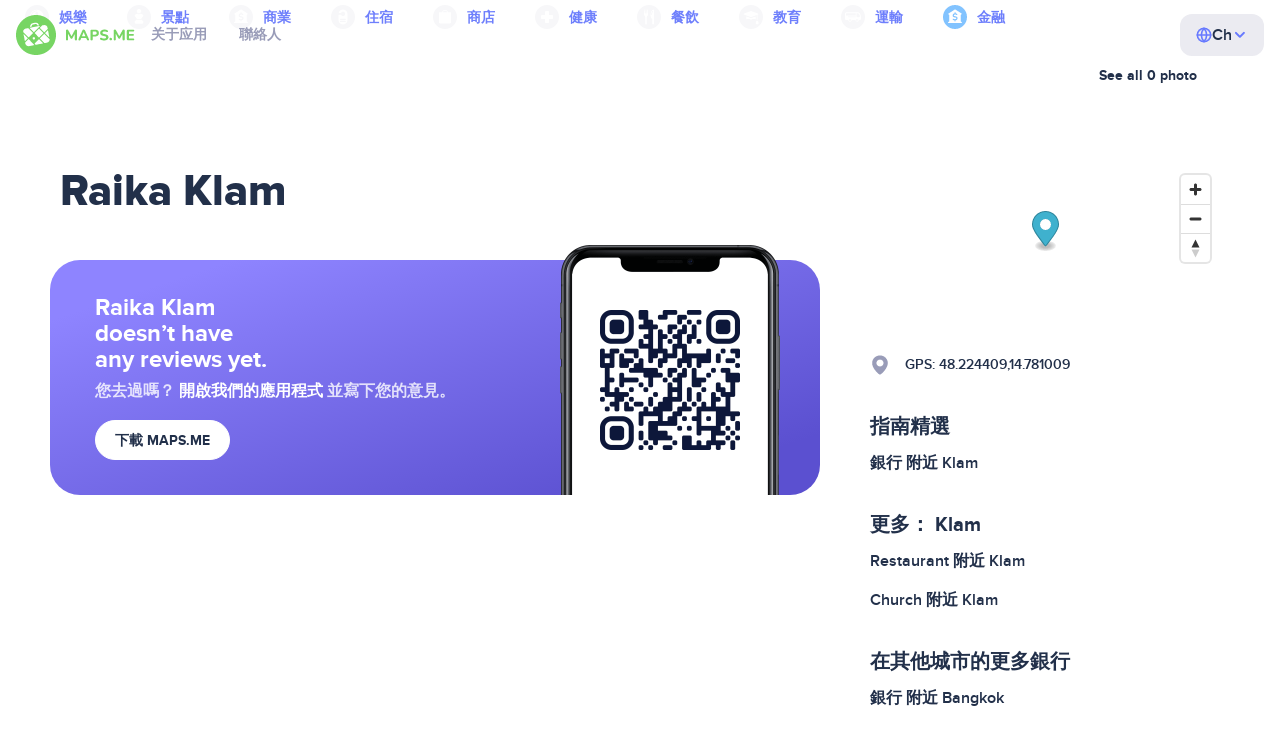

--- FILE ---
content_type: text/html;charset=UTF-8
request_url: https://zf.maps.me/catalog/finance/amenity-bank/raika-klam-4611686020568881530/
body_size: 67495
content:
<!DOCTYPE HTML>
<html>
<head>
    
    <meta http-equiv="Content-Type" content="text/html; charset=utf-8" />
    <meta
      name="viewport"
      content="width=device-width, initial-scale=1.0, maximum-scale=1.0, user-scalable=0"
    />

    <meta
      name="description"
      content="在MAPS.ME上查看AustriaKlam附近的Raika Klam评论——适用于Google安卓手机和Apple iPhone和iPad的离线地图。"
    />
    
    
    
    

    <link
      rel="apple-touch-icon"
      sizes="180x180"
      href="/img/favicon/apple-touch-icon.png"
    />
    <link
      rel="icon"
      type="image/png"
      sizes="32x32"
      href="/img/favicon/favicon-32x32.png"
    />
    <link
      rel="icon"
      type="image/png"
      sizes="16x16"
      href="/img/favicon/favicon-16x16.png"
    />
    <link rel="manifest" href="/img/favicon/site.webmanifest" />
    <link
      rel="mask-icon"
      href="/img/favicon/safari-pinned-tab.svg"
      color="#77d563"
    />
    <meta name="msapplication-TileColor" content="#00aba9" />
    <meta name="theme-color" content="#ffffff" />

    
    <title
    >銀行：AustriaKlam附近Raika Klam：0条评论，地址，网站——MAPS.ME</title>
    
    
    
    
    

    <!--Google-->
    <meta
      itemprop="name"
      content="MAPS.ME (MapsWithMe) 是 iPhone、iPad、Android 的詳盡離線世界地圖"
    />
    <meta
      itemprop="description"
      content="MAPS.ME (MapsWithMe) 提供全世界的離線地圖。美國地圖：紐約、舊金山、華盛頓。法國巴黎。義大利：羅馬、威尼斯、佛羅倫斯、里米尼。西班牙：巴塞隆納、馬德里。日本、英國、土耳其、俄羅斯、印度。適用 Android 與 iOS 裝置。"
    />
    <meta itemprop="image" content="/img/logo.png" />
    <!--Twitter-->
    <meta name="twitter:card" content="summary" />
    <meta
      name="twitter:title"
      content="MAPS.ME (MapsWithMe) 是 iPhone、iPad、Android 的詳盡離線世界地圖"
    />
    <meta
      name="twitter:description"
      content="MAPS.ME (MapsWithMe) 提供全世界的離線地圖。美國地圖：紐約、舊金山、華盛頓。法國巴黎。義大利：羅馬、威尼斯、佛羅倫斯、里米尼。西班牙：巴塞隆納、馬德里。日本、英國、土耳其、俄羅斯、印度。適用 Android 與 iOS 裝置。"
    />
    <meta name="twitter:image:src" content="/img/logo.png" />
    <!--Facebook-->
    <meta
      property="og:site_name"
      content="MAPS.ME (MapsWithMe) 是 iPhone、iPad、Android 的詳盡離線世界地圖"
    />
    <meta
      property="og:description"
      content="MAPS.ME (MapsWithMe) 提供全世界的離線地圖。美國地圖：紐約、舊金山、華盛頓。法國巴黎。義大利：羅馬、威尼斯、佛羅倫斯、里米尼。西班牙：巴塞隆納、馬德里。日本、英國、土耳其、俄羅斯、印度。適用 Android 與 iOS 裝置。"
    />
    <meta property="og:image" content="/img/logo.png" />
    <meta
      property="og:title"
      content="MAPS.ME (MapsWithMe) 是 iPhone、iPad、Android 的詳盡離線世界地圖"
    />
    <meta property="og:type" content="website" />
    <meta property="og:url" content="https://zf.maps.me" />
    <link
      rel="alternate"
      hreflang="en"
      href="https://maps.me/catalog/finance/amenity-bank/raika-klam-4611686020568881530/"
    /><link
      rel="alternate"
      hreflang="ar"
      href="https://ae.maps.me/catalog/finance/amenity-bank/raika-klam-4611686020568881530/"
    /><link
      rel="alternate"
      hreflang="pt-br"
      href="https://br.maps.me/catalog/finance/amenity-bank/raika-klam-4611686020568881530/"
    /><link
      rel="alternate"
      hreflang="fr"
      href="https://fr.maps.me/catalog/finance/amenity-bank/raika-klam-4611686020568881530/"
    /><link
      rel="alternate"
      hreflang="de"
      href="https://de.maps.me/catalog/finance/amenity-bank/raika-klam-4611686020568881530/"
    /><link
      rel="alternate"
      hreflang="it"
      href="https://it.maps.me/catalog/finance/amenity-bank/raika-klam-4611686020568881530/"
    /><link
      rel="alternate"
      hreflang="ru"
      href="https://ru.maps.me/catalog/finance/amenity-bank/raika-klam-4611686020568881530/"
    /><link
      rel="alternate"
      hreflang="zh"
      href="https://cn.maps.me/catalog/finance/amenity-bank/raika-klam-4611686020568881530/"
    /><link
      rel="alternate"
      hreflang="zf"
      href="https://zf.maps.me/catalog/finance/amenity-bank/raika-klam-4611686020568881530/"
    /><link
      rel="alternate"
      hreflang="es"
      href="https://es.maps.me/catalog/finance/amenity-bank/raika-klam-4611686020568881530/"
    /><link
      rel="alternate"
      hreflang="tr"
      href="https://tr.maps.me/catalog/finance/amenity-bank/raika-klam-4611686020568881530/"
    /><link
      rel="alternate"
      hreflang="hi"
      href="https://hi.maps.me/catalog/finance/amenity-bank/raika-klam-4611686020568881530/"
    /><link
      rel="alternate"
      hreflang="vi"
      href="https://vn.maps.me/catalog/finance/amenity-bank/raika-klam-4611686020568881530/"
    /><link
      rel="alternate"
      hreflang="ja"
      href="https://ja.maps.me/catalog/finance/amenity-bank/raika-klam-4611686020568881530/"
    /><link
      rel="alternate"
      hreflang="ko"
      href="https://ko.maps.me/catalog/finance/amenity-bank/raika-klam-4611686020568881530/"
    />
    
    <!--social end-->

    <link
      href="/css/light-theme.css"
      rel="stylesheet"
      type="text/css"
    />
    

    <link href="/css/style.css" rel="stylesheet" type="text/css" />
    <link href="/css/mobile.css" rel="stylesheet" type="text/css" />
    <link href="/css/header.css" rel="stylesheet" type="text/css" />
    <meta property="og:test" content="light" />

    <!-- Google Tag Manager -->
    <script>
      (function (w, d, s, l, i) {
        w[l] = w[l] || [];
        w[l].push({
          "gtm.start": new Date().getTime(),
          event: "gtm.js",
        });
        var f = d.getElementsByTagName(s)[0],
          j = d.createElement(s),
          dl = l != "dataLayer" ? "&l=" + l : "";
        j.async = true;
        j.src = "https://www.googletagmanager.com/gtm.js?id=" + i + dl;
        f.parentNode.insertBefore(j, f);
      })(window, document, "script", "dataLayer", "GTM-T43L9CP");
    </script>
    <!-- End Google Tag Manager -->
    <script
      src="//geoip-js.com/js/apis/geoip2/v2.1/geoip2.js"
      type="text/javascript"
    ></script>
  
    <script src="https://api.mapbox.com/mapbox-gl-js/v1.12.0/mapbox-gl.js"></script>
    <link href="https://api.mapbox.com/mapbox-gl-js/v1.12.0/mapbox-gl.css" rel="stylesheet"/>
</head>
<body class="theme-light" >
<div class="mainwrap">
    <div class="top-content">
        <header
    class="page-header"
  >
    <div class="page-header-content-wrapper">
      <div class="page-header-left-side">
        <a
          class="page-header-logo page-header-logo--long"
          href="/"
          ><img src="/img/logo-full.svg" alt="Maps.me" />
        </a>
        <a
          class="page-header-logo page-header-logo--short"
          href="/"
          ><img src="/img/logo.svg" alt="Maps.me" />
        </a>
        <div class="page-header-navigation js-page-header-navigation">
          <div
            class="page-header-languages page-header-languages--mobile js-page-header-languages-block"
          >
            <div
              class="page-header-languages-current js-page-header-languages-current"
            >
              <div>
                <img src="/img/globe.svg" />
                <div>Ch</div>
              </div>
              <img class="chevron" src="/img/chevron-up.svg" />
            </div>
            <div class="page-header-back js-page-header-languages-current">
              <img src="/img/chevron-left.svg" />
              Menu
            </div>
            <div class="page-header-languages-list">
              <a
                class="filters-check"
                href="https://maps.me/catalog/finance/amenity-bank/raika-klam-4611686020568881530/"
              >
                <span class="checkbox"></span
                ><span>English</span>
              </a><a
                class="filters-check"
                href="https://ae.maps.me/catalog/finance/amenity-bank/raika-klam-4611686020568881530/"
              >
                <span class="checkbox"></span
                ><span>Arabic</span>
              </a><a
                class="filters-check"
                href="https://br.maps.me/catalog/finance/amenity-bank/raika-klam-4611686020568881530/"
              >
                <span class="checkbox"></span
                ><span>Brazil</span>
              </a><a
                class="filters-check"
                href="https://fr.maps.me/catalog/finance/amenity-bank/raika-klam-4611686020568881530/"
              >
                <span class="checkbox"></span
                ><span>French</span>
              </a><a
                class="filters-check"
                href="https://de.maps.me/catalog/finance/amenity-bank/raika-klam-4611686020568881530/"
              >
                <span class="checkbox"></span
                ><span>German</span>
              </a><a
                class="filters-check"
                href="https://it.maps.me/catalog/finance/amenity-bank/raika-klam-4611686020568881530/"
              >
                <span class="checkbox"></span
                ><span>Italian</span>
              </a><a
                class="filters-check"
                href="https://ru.maps.me/catalog/finance/amenity-bank/raika-klam-4611686020568881530/"
              >
                <span class="checkbox"></span
                ><span>Russian</span>
              </a><a
                class="filters-check"
                href="https://cn.maps.me/catalog/finance/amenity-bank/raika-klam-4611686020568881530/"
              >
                <span class="checkbox"></span
                ><span>Simplified China</span>
              </a><a
                class="filters-check active"
                href="https://zf.maps.me/catalog/finance/amenity-bank/raika-klam-4611686020568881530/"
              >
                <span class="checkbox"></span
                ><span>Traditional China</span>
              </a><a
                class="filters-check"
                href="https://es.maps.me/catalog/finance/amenity-bank/raika-klam-4611686020568881530/"
              >
                <span class="checkbox"></span
                ><span>Spanish</span>
              </a><a
                class="filters-check"
                href="https://tr.maps.me/catalog/finance/amenity-bank/raika-klam-4611686020568881530/"
              >
                <span class="checkbox"></span
                ><span>Turkey</span>
              </a><a
                class="filters-check"
                href="https://hi.maps.me/catalog/finance/amenity-bank/raika-klam-4611686020568881530/"
              >
                <span class="checkbox"></span
                ><span>India</span>
              </a><a
                class="filters-check"
                href="https://vn.maps.me/catalog/finance/amenity-bank/raika-klam-4611686020568881530/"
              >
                <span class="checkbox"></span
                ><span>Vietnam</span>
              </a><a
                class="filters-check"
                href="https://ja.maps.me/catalog/finance/amenity-bank/raika-klam-4611686020568881530/"
              >
                <span class="checkbox"></span
                ><span>Japanese</span>
              </a><a
                class="filters-check"
                href="https://ko.maps.me/catalog/finance/amenity-bank/raika-klam-4611686020568881530/"
              >
                <span class="checkbox"></span
                ><span>Korean</span>
              </a>
            </div>
          </div>
          <ul class="js-navigation-list">
            <li
            >
              <a
                class="link"
                href="/app/"
                >关于应用</a
              >
              <img src="/img/chevron-nav.svg" />
            </li>
            <li
            >
              <a
                class="link"
                href="/contacts/"
                >聯絡人</a
              >
              <img src="/img/chevron-nav.svg" />
            </li>
          </ul>
        </div>
      </div>

      <div
        class="page-header-languages js-page-header-languages-block"
      >
        <div
          class="page-header-languages-current js-page-header-languages-current"
        >
          <img src="/img/globe.svg" />
          <div>Ch</div>
          <img class="chevron" src="/img/chevron-up.svg" />
        </div>

        <div class="page-header-languages-list">
          <a
            class="filters-check"
            href="https://maps.me/catalog/finance/amenity-bank/raika-klam-4611686020568881530/"
          >
            <span class="checkbox"></span
            ><span>English</span>
          </a><a
            class="filters-check"
            href="https://ae.maps.me/catalog/finance/amenity-bank/raika-klam-4611686020568881530/"
          >
            <span class="checkbox"></span
            ><span>Arabic</span>
          </a><a
            class="filters-check"
            href="https://br.maps.me/catalog/finance/amenity-bank/raika-klam-4611686020568881530/"
          >
            <span class="checkbox"></span
            ><span>Brazil</span>
          </a><a
            class="filters-check"
            href="https://fr.maps.me/catalog/finance/amenity-bank/raika-klam-4611686020568881530/"
          >
            <span class="checkbox"></span
            ><span>French</span>
          </a><a
            class="filters-check"
            href="https://de.maps.me/catalog/finance/amenity-bank/raika-klam-4611686020568881530/"
          >
            <span class="checkbox"></span
            ><span>German</span>
          </a><a
            class="filters-check"
            href="https://it.maps.me/catalog/finance/amenity-bank/raika-klam-4611686020568881530/"
          >
            <span class="checkbox"></span
            ><span>Italian</span>
          </a><a
            class="filters-check"
            href="https://ru.maps.me/catalog/finance/amenity-bank/raika-klam-4611686020568881530/"
          >
            <span class="checkbox"></span
            ><span>Russian</span>
          </a><a
            class="filters-check"
            href="https://cn.maps.me/catalog/finance/amenity-bank/raika-klam-4611686020568881530/"
          >
            <span class="checkbox"></span
            ><span>Simplified China</span>
          </a><a
            class="filters-check active"
            href="https://zf.maps.me/catalog/finance/amenity-bank/raika-klam-4611686020568881530/"
          >
            <span class="checkbox"></span
            ><span>Traditional China</span>
          </a><a
            class="filters-check"
            href="https://es.maps.me/catalog/finance/amenity-bank/raika-klam-4611686020568881530/"
          >
            <span class="checkbox"></span
            ><span>Spanish</span>
          </a><a
            class="filters-check"
            href="https://tr.maps.me/catalog/finance/amenity-bank/raika-klam-4611686020568881530/"
          >
            <span class="checkbox"></span
            ><span>Turkey</span>
          </a><a
            class="filters-check"
            href="https://hi.maps.me/catalog/finance/amenity-bank/raika-klam-4611686020568881530/"
          >
            <span class="checkbox"></span
            ><span>India</span>
          </a><a
            class="filters-check"
            href="https://vn.maps.me/catalog/finance/amenity-bank/raika-klam-4611686020568881530/"
          >
            <span class="checkbox"></span
            ><span>Vietnam</span>
          </a><a
            class="filters-check"
            href="https://ja.maps.me/catalog/finance/amenity-bank/raika-klam-4611686020568881530/"
          >
            <span class="checkbox"></span
            ><span>Japanese</span>
          </a><a
            class="filters-check"
            href="https://ko.maps.me/catalog/finance/amenity-bank/raika-klam-4611686020568881530/"
          >
            <span class="checkbox"></span
            ><span>Korean</span>
          </a>
        </div>
      </div>

      <div class="mobile-menu-button js-mobile-menu-button">
        <img
          class="mobile-menu-image--burger"
          src="/img/burger.svg"
          alt="Maps.me"
        />
        <img
          class="mobile-menu-image--cross"
          src="/img/burger-close.svg"
          alt="Maps.me"
        />
      </div>
    </div>
    <div class="snackbar-error" id="error-alert">
      <div class="snackbar-error-text-container" variant="error"><span class="snackbar-error-text">This section is not available yet</span></div>
      <div class="snackbar-error-icon"><svg width="24" height="24" viewBox="0 0 24 24" fill="none" xmlns="http://www.w3.org/2000/svg"><path d="M12 22C9.34711 22.0024 6.80218 20.9496 4.9263 19.0737C3.05042 17.1978 1.99762 14.6529 2 12V11.8C2.08179 7.79223 4.5478 4.22016 8.26637 2.72307C11.9849 1.22597 16.2381 2.0929 19.074 4.92601C21.9365 7.78609 22.7932 12.0893 21.2443 15.8276C19.6955 19.5659 16.0465 22.0024 12 22ZM12 13.41L13.885 15.295C14.2744 15.6844 14.9056 15.6844 15.295 15.295C15.6844 14.9056 15.6844 14.2744 15.295 13.885L13.41 12L15.295 10.115C15.6844 9.72565 15.6844 9.09437 15.295 8.70501C14.9056 8.31565 14.2744 8.31565 13.885 8.70501L12 10.59L10.115 8.70501C9.72565 8.31565 9.09437 8.31565 8.70501 8.70501C8.31565 9.09437 8.31565 9.72565 8.70501 10.115L10.59 12L8.70508 13.8849C8.31568 14.2743 8.31568 14.9057 8.70508 15.2951C9.09442 15.6844 9.72566 15.6845 10.1151 15.2952L12 13.411V13.41Z" fill="white"></path></svg></div>
    </div>
  </header>
        <!-- end .header-->
        <div class="top-categories">
    <div class="container">
        <div class="swiper-container">
            <div class="swiper-wrapper">
                <div class="swiper-slide">
                    <div class="menu-category js_open_block"
                         style="--color: #319CFF">
                        <div class="menu-category-head link"> <span class="pic">
                                                                           <img src="/img/categories/entertainment-7d60ce76e86377e2fc948d0865602163.svg"
                                                                                width="24" height="24" alt=""/>
                                                                            </span><a href="/catalog/recreation/">娛樂</a>
                        </div>
                        <!-- end .menu-category-head-->
                        <div class="popup">
                            <div class="popup-scroll">
                                <div class="popup-ind">
                                    <ul>
                                        <li>
                                            <a href="/catalog/recreation/sport-athletics/">運動</a>
                                        </li>
                                        <li>
                                            <a href="/catalog/recreation/sport-basketball/">籃球場</a>
                                        </li>
                                        <li>
                                            <a href="/catalog/recreation/amenity-casino/">賭場</a>
                                        </li>
                                        <li>
                                            <a href="/catalog/recreation/amenity-cinema/">電影院</a>
                                        </li>
                                        <li>
                                            <a href="/catalog/recreation/leisure-fitness_centre/">健身中心</a>
                                        </li>
                                        <li>
                                            <a href="/catalog/recreation/sport-football/">足球場</a>
                                        </li>
                                        <li>
                                            <a href="/catalog/recreation/amenity-library/">圖書館</a>
                                        </li>
                                        <li>
                                            <a href="/catalog/recreation/sport-multi/">多功能運動場</a>
                                        </li>
                                        <li>
                                            <a href="/catalog/recreation/amenity-nightclub/">夜店</a>
                                        </li>
                                        <li>
                                            <a href="/catalog/recreation/leisure-park/">公園</a>
                                        </li>
                                        <li>
                                            <a href="/catalog/recreation/man_made-pier/">碼頭</a>
                                        </li>
                                        <li>
                                            <a href="/catalog/recreation/leisure-sauna/">桑拿</a>
                                        </li>
                                        <li>
                                            <a href="/catalog/recreation/leisure-stadium/">體育場</a>
                                        </li>
                                        <li>
                                            <a href="/catalog/recreation/leisure-swimming_pool/">游泳池</a>
                                        </li>
                                        <li>
                                            <a href="/catalog/recreation/amenity-theatre/">劇院</a>
                                        </li>
                                        <li>
                                            <a href="/catalog/recreation/leisure-water_park/">水上樂園</a>
                                        </li>
                                        <li>
                                            <a href="/catalog/recreation/tourism-zoo/">動物園</a>
                                        </li>
                                    </ul>
                                </div>
                                <!-- end .popup-ind-->
                            </div>
                            <!-- end .popup-scroll-->
                            <div class="popup-arr"></div>
                        </div>
                        <!-- end .popup-->
                    </div>
                    <!-- end .menu-category-->
                </div>
                <div class="swiper-slide">
                    <div class="menu-category js_open_block"
                         style="--color: #AF63BC">
                        <div class="menu-category-head link"> <span class="pic">
                                                                           <img src="/img/categories/attractions-86345dd157fbd2a77d6e6ec71715c2bc.svg"
                                                                                width="24" height="24" alt=""/>
                                                                            </span><a href="/catalog/attractions/">景點</a>
                        </div>
                        <!-- end .menu-category-head-->
                        <div class="popup">
                            <div class="popup-scroll">
                                <div class="popup-ind">
                                    <ul>
                                        <li>
                                            <a href="/catalog/attractions/tourism-attraction/">景點</a>
                                        </li>
                                        <li>
                                            <a href="/catalog/attractions/historic-castle/">城堡</a>
                                        </li>
                                        <li>
                                            <a href="/catalog/attractions/amenity-place_of_worship-christian/">教會</a>
                                        </li>
                                        <li>
                                            <a href="/catalog/attractions/historic-memorial/">紀念碑</a>
                                        </li>
                                        <li>
                                            <a href="/catalog/attractions/historic-monument/">紀念建築</a>
                                        </li>
                                        <li>
                                            <a href="/catalog/attractions/amenity-place_of_worship-muslim/">Mosque</a>
                                        </li>
                                        <li>
                                            <a href="/catalog/attractions/tourism-museum/">博物館</a>
                                        </li>
                                        <li>
                                            <a href="/catalog/attractions/amenity-place_of_worship-jewish/">猶太會堂</a>
                                        </li>
                                        <li>
                                            <a href="/catalog/attractions/amenity-place_of_worship-taoist/">寺廟</a>
                                        </li>
                                        <li>
                                            <a href="/catalog/attractions/historic-tomb/">陵墓</a>
                                        </li>
                                        <li>
                                            <a href="/catalog/attractions/tourism-viewpoint/">觀景點</a>
                                        </li>
                                        <li>
                                            <a href="/catalog/attractions/historic-wayside_shrine/">路邊神社</a>
                                        </li>
                                    </ul>
                                </div>
                                <!-- end .popup-ind-->
                            </div>
                            <!-- end .popup-scroll-->
                            <div class="popup-arr"></div>
                        </div>
                        <!-- end .popup-->
                    </div>
                    <!-- end .menu-category-->
                </div>
                <div class="swiper-slide">
                    <div class="menu-category js_open_block"
                         style="--color: #5D36B0">
                        <div class="menu-category-head link"> <span class="pic">
                                                                           <img src="/img/categories/business-b610e905c38c339acb539c8a6bb3a4c7.svg"
                                                                                width="24" height="24" alt=""/>
                                                                            </span><a href="/catalog/business/">商業</a>
                        </div>
                        <!-- end .menu-category-head-->
                        <div class="popup">
                            <div class="popup-scroll">
                                <div class="popup-ind">
                                    <ul>
                                        <li>
                                            <a href="/catalog/business/shop-car_parts/">汽車零件</a>
                                        </li>
                                        <li>
                                            <a href="/catalog/business/shop-car/">車行</a>
                                        </li>
                                        <li>
                                            <a href="/catalog/business/amenity-car_wash/">洗車</a>
                                        </li>
                                        <li>
                                            <a href="/catalog/business/office-company/">公司行號</a>
                                        </li>
                                        <li>
                                            <a href="/catalog/business/shop-dry_cleaning/">乾洗</a>
                                        </li>
                                        <li>
                                            <a href="/catalog/business/shop-hairdresser/">美髮沙龍</a>
                                        </li>
                                        <li>
                                            <a href="/catalog/business/shop-laundry/">洗衣店</a>
                                        </li>
                                        <li>
                                            <a href="/catalog/business/office-lawyer/">律師</a>
                                        </li>
                                        <li>
                                            <a href="/catalog/business/shop-optician/">眼鏡行</a>
                                        </li>
                                        <li>
                                            <a href="/catalog/business/shop-car_repair-tyres/">輪胎修理</a>
                                        </li>
                                    </ul>
                                </div>
                                <!-- end .popup-ind-->
                            </div>
                            <!-- end .popup-scroll-->
                            <div class="popup-arr"></div>
                        </div>
                        <!-- end .popup-->
                    </div>
                    <!-- end .menu-category-->
                </div>
                <div class="swiper-slide">
                    <div class="menu-category js_open_block"
                         style="--color: #6F4ADA">
                        <div class="menu-category-head link"> <span class="pic">
                                                                           <img src="/img/categories/lodging-3101fa6373c6a4ce946195c82f9a8b7d.svg"
                                                                                width="24" height="24" alt=""/>
                                                                            </span><a href="/catalog/lodging/">住宿</a>
                        </div>
                        <!-- end .menu-category-head-->
                        <div class="popup">
                            <div class="popup-scroll">
                                <div class="popup-ind">
                                    <ul>
                                        <li>
                                            <a href="/catalog/lodging/tourism-apartment/">公寓</a>
                                        </li>
                                        <li>
                                            <a href="/catalog/lodging/tourism-camp_site/">露營</a>
                                        </li>
                                        <li>
                                            <a href="/catalog/lodging/tourism-guest_house/">民宿</a>
                                        </li>
                                        <li>
                                            <a href="/catalog/lodging/tourism-hostel/">青年旅館</a>
                                        </li>
                                        <li>
                                            <a href="/catalog/lodging/tourism-hotel/">酒店</a>
                                        </li>
                                        <li>
                                            <a href="/catalog/lodging/tourism-motel/">汽車旅館</a>
                                        </li>
                                    </ul>
                                </div>
                                <!-- end .popup-ind-->
                            </div>
                            <!-- end .popup-scroll-->
                            <div class="popup-arr"></div>
                        </div>
                        <!-- end .popup-->
                    </div>
                    <!-- end .menu-category-->
                </div>
                <div class="swiper-slide">
                    <div class="menu-category js_open_block"
                         style="--color: #999CB8">
                        <div class="menu-category-head link"> <span class="pic">
                                                                           <img src="/img/categories/shops-5aea0688e2b2c67948d3fe515282b853.svg"
                                                                                width="24" height="24" alt=""/>
                                                                            </span><a href="/catalog/shops/">商店</a>
                        </div>
                        <!-- end .menu-category-head-->
                        <div class="popup">
                            <div class="popup-scroll">
                                <div class="popup-ind">
                                    <ul>
                                        <li>
                                            <a href="/catalog/shops/shop-bakery/">麵包店</a>
                                        </li>
                                        <li>
                                            <a href="/catalog/shops/shop-beauty/">美容院</a>
                                        </li>
                                        <li>
                                            <a href="/catalog/shops/shop-books/">書店</a>
                                        </li>
                                        <li>
                                            <a href="/catalog/shops/shop-butcher/">肉舖</a>
                                        </li>
                                        <li>
                                            <a href="/catalog/shops/shop-chemist/">藥妝店</a>
                                        </li>
                                        <li>
                                            <a href="/catalog/shops/shop-clothes/">服裝店</a>
                                        </li>
                                        <li>
                                            <a href="/catalog/shops/shop-computer/">電腦店</a>
                                        </li>
                                        <li>
                                            <a href="/catalog/shops/shop-department_store/">百貨公司</a>
                                        </li>
                                        <li>
                                            <a href="/catalog/shops/shop-florist/">花店</a>
                                        </li>
                                        <li>
                                            <a href="/catalog/shops/shop-furniture/">家具店</a>
                                        </li>
                                        <li>
                                            <a href="/catalog/shops/shop-gift/">禮品店</a>
                                        </li>
                                        <li>
                                            <a href="/catalog/shops/shop-hardware/">五金店</a>
                                        </li>
                                        <li>
                                            <a href="/catalog/shops/shop-jewelry/">珠寶</a>
                                        </li>
                                        <li>
                                            <a href="/catalog/shops/shop-kiosk/">報亭</a>
                                        </li>
                                        <li>
                                            <a href="/catalog/shops/shop-alcohol/">販酒商店</a>
                                        </li>
                                        <li>
                                            <a href="/catalog/shops/shop-mall/">購物中心</a>
                                        </li>
                                        <li>
                                            <a href="/catalog/shops/amenity-marketplace/">市場</a>
                                        </li>
                                        <li>
                                            <a href="/catalog/shops/shop-pet/">寵物商店</a>
                                        </li>
                                        <li>
                                            <a href="/catalog/shops/shop-photo/">照相館</a>
                                        </li>
                                        <li>
                                            <a href="/catalog/shops/shop-shoes/">鞋店</a>
                                        </li>
                                        <li>
                                            <a href="/catalog/shops/shop-sports/">體育用品</a>
                                        </li>
                                        <li>
                                            <a href="/catalog/shops/shop-supermarket/">超市</a>
                                        </li>
                                        <li>
                                            <a href="/catalog/shops/shop-confectionery/">甜食</a>
                                        </li>
                                        <li>
                                            <a href="/catalog/shops/shop-ticket/">售票處</a>
                                        </li>
                                        <li>
                                            <a href="/catalog/shops/shop-toys/">玩具店</a>
                                        </li>
                                        <li>
                                            <a href="/catalog/shops/shop-wine/">葡萄酒專賣店</a>
                                        </li>
                                    </ul>
                                </div>
                                <!-- end .popup-ind-->
                            </div>
                            <!-- end .popup-scroll-->
                            <div class="popup-arr"></div>
                        </div>
                        <!-- end .popup-->
                    </div>
                    <!-- end .menu-category-->
                </div>
                <div class="swiper-slide">
                    <div class="menu-category js_open_block"
                         style="--color: #28DBBB">
                        <div class="menu-category-head link"> <span class="pic">
                                                                           <img src="/img/categories/health-a5112ec65e5c888fae2e25462a5ecb0d.svg"
                                                                                width="24" height="24" alt=""/>
                                                                            </span><a href="/catalog/health/">健康</a>
                        </div>
                        <!-- end .menu-category-head-->
                        <div class="popup">
                            <div class="popup-scroll">
                                <div class="popup-ind">
                                    <ul>
                                        <li>
                                            <a href="/catalog/health/amenity-clinic/">診所</a>
                                        </li>
                                        <li>
                                            <a href="/catalog/health/amenity-dentist/">牙醫</a>
                                        </li>
                                        <li>
                                            <a href="/catalog/health/amenity-doctors/">醫生</a>
                                        </li>
                                        <li>
                                            <a href="/catalog/health/amenity-hospital/">醫院</a>
                                        </li>
                                        <li>
                                            <a href="/catalog/health/amenity-pharmacy/">藥局</a>
                                        </li>
                                        <li>
                                            <a href="/catalog/health/amenity-veterinary/">獸醫</a>
                                        </li>
                                    </ul>
                                </div>
                                <!-- end .popup-ind-->
                            </div>
                            <!-- end .popup-scroll-->
                            <div class="popup-arr"></div>
                        </div>
                        <!-- end .popup-->
                    </div>
                    <!-- end .menu-category-->
                </div>
                <div class="swiper-slide">
                    <div class="menu-category js_open_block"
                         style="--color: #24C17D">
                        <div class="menu-category-head link"> <span class="pic">
                                                                           <img src="/img/categories/food-482840d98888ee6d80d9694d22bec315.svg"
                                                                                width="24" height="24" alt=""/>
                                                                            </span><a href="/catalog/food/">餐飲</a>
                        </div>
                        <!-- end .menu-category-head-->
                        <div class="popup">
                            <div class="popup-scroll">
                                <div class="popup-ind">
                                    <ul>
                                        <li>
                                            <a href="/catalog/food/amenity-bar/">酒吧</a>
                                        </li>
                                        <li>
                                            <a href="/catalog/food/amenity-cafe/">咖啡館</a>
                                        </li>
                                        <li>
                                            <a href="/catalog/food/amenity-fast_food/">速食</a>
                                        </li>
                                        <li>
                                            <a href="/catalog/food/amenity-pub/">酒館</a>
                                        </li>
                                        <li>
                                            <a href="/catalog/food/amenity-restaurant/">餐廳</a>
                                        </li>
                                    </ul>
                                </div>
                                <!-- end .popup-ind-->
                            </div>
                            <!-- end .popup-scroll-->
                            <div class="popup-arr"></div>
                        </div>
                        <!-- end .popup-->
                    </div>
                    <!-- end .menu-category-->
                </div>
                <div class="swiper-slide">
                    <div class="menu-category js_open_block"
                         style="--color: #1F9983">
                        <div class="menu-category-head link"> <span class="pic">
                                                                           <img src="/img/categories/education-6eeba8b3633828a2bc8a5e5849e3b374.svg"
                                                                                width="24" height="24" alt=""/>
                                                                            </span><a href="/catalog/education/">教育</a>
                        </div>
                        <!-- end .menu-category-head-->
                        <div class="popup">
                            <div class="popup-scroll">
                                <div class="popup-ind">
                                    <ul>
                                        <li>
                                            <a href="/catalog/education/amenity-college/">學院</a>
                                        </li>
                                        <li>
                                            <a href="/catalog/education/amenity-kindergarten/">幼兒園</a>
                                        </li>
                                        <li>
                                            <a href="/catalog/education/amenity-school/">學校</a>
                                        </li>
                                        <li>
                                            <a href="/catalog/education/amenity-university/">大學</a>
                                        </li>
                                    </ul>
                                </div>
                                <!-- end .popup-ind-->
                            </div>
                            <!-- end .popup-scroll-->
                            <div class="popup-arr"></div>
                        </div>
                        <!-- end .popup-->
                    </div>
                    <!-- end .menu-category-->
                </div>
                <div class="swiper-slide">
                    <div class="menu-category js_open_block"
                         style="--color: #FB4D6D">
                        <div class="menu-category-head link"> <span class="pic">
                                                                           <img src="/img/categories/transport-5f3701dbe5fcb3435103f1d33304467b.svg"
                                                                                width="24" height="24" alt=""/>
                                                                            </span><a href="/catalog/transport/">運輸</a>
                        </div>
                        <!-- end .menu-category-head-->
                        <div class="popup">
                            <div class="popup-scroll">
                                <div class="popup-ind">
                                    <ul>
                                        <li>
                                            <a href="/catalog/transport/aeroway-aerodrome/">機場</a>
                                        </li>
                                        <li>
                                            <a href="/catalog/transport/amenity-bus_station/">公車站</a>
                                        </li>
                                        <li>
                                            <a href="/catalog/transport/amenity-car_rental/">租車</a>
                                        </li>
                                        <li>
                                            <a href="/catalog/transport/amenity-car_sharing/">共享汽車</a>
                                        </li>
                                        <li>
                                            <a href="/catalog/transport/amenity-fuel/">加油站</a>
                                        </li>
                                        <li>
                                            <a href="/catalog/transport/amenity-parking/">停車場</a>
                                        </li>
                                        <li>
                                            <a href="/catalog/transport/railway-subway_entrance/">地鐵</a>
                                        </li>
                                        <li>
                                            <a href="/catalog/transport/amenity-taxi/">計程車</a>
                                        </li>
                                        <li>
                                            <a href="/catalog/transport/railway-station/">火車站</a>
                                        </li>
                                    </ul>
                                </div>
                                <!-- end .popup-ind-->
                            </div>
                            <!-- end .popup-scroll-->
                            <div class="popup-arr"></div>
                        </div>
                        <!-- end .popup-->
                    </div>
                    <!-- end .menu-category-->
                </div>
                <div class="swiper-slide active">
                    <div class="menu-category active js_open_block"
                         style="--color: #82C3FF">
                        <div class="menu-category-head link"> <span class="pic">
                                                                           <img src="/img/categories/finance-b610e905c38c339acb539c8a6bb3a4c7.svg"
                                                                                width="24" height="24" alt=""/>
                                                                            </span><a href="/catalog/finance/">金融</a>
                        </div>
                        <!-- end .menu-category-head-->
                        <div class="popup">
                            <div class="popup-scroll">
                                <div class="popup-ind">
                                    <ul>
                                        <li>
                                            <a href="/catalog/finance/amenity-atm/">自動提款機</a>
                                        </li>
                                        <li>
                                            <a href="/catalog/finance/amenity-bank/">銀行</a>
                                        </li>
                                        <li>
                                            <a href="/catalog/finance/amenity-post_office/">郵局</a>
                                        </li>
                                    </ul>
                                </div>
                                <!-- end .popup-ind-->
                            </div>
                            <!-- end .popup-scroll-->
                            <div class="popup-arr"></div>
                        </div>
                        <!-- end .popup-->
                    </div>
                    <!-- end .menu-category-->
                </div>
                <!-- end .swiper-slide-->
            </div>
            <!-- end .swiper-wrapper-->
        </div>
        <!-- end .swiper-container-->
    </div>
    <!-- end .container-->
</div>
        <!-- end .tаop-categories-->
    </div>
    <!-- end .top-content-->
    <div class="content">
        <div class="top-content-place with-cat"></div>
        <div class="place-photos">
            <div class="swiper-container">
                <div class="swiper-wrapper">
                    
                </div>
                <!-- end .swiper-wrapper-->
            </div>
            <!-- end .swiper-container-->
            <div class="container max1">
                <a class="btn btn-white-dark bold gallery-link"
                   href="/poi//gallery">See all 0 photo</a>
            </div>
            <!-- end .container-->
        </div>
        <!-- end .place-photos-->
        <div class="content-section">
            <div class="container max1">
                <section class="place-grid">
                    <header class="place-head">
                        <div class="l">
                            <h1>Raika Klam</h1>
                            
                            <div class="info-reviews">
                                
                                <!-- end .stars-->
                                
                            </div>
                            <!-- end .info-reviews-->
                        </div>
                        <!-- end .l-->
                        
                        <!-- end .r-->
                    </header>
                    <!-- end .place-head-->
                    
                    <!-- end .place-body-->

                    <div class="place-body place-body-top">
                        <div class="app-block">
                            <div class="doggo"><img src="/img/doggo.png" width="768" height="1048" alt=""/></div>
                            <div class="text">
                                <div class="big">
                                    <span>Raika Klam <br> doesn’t have <br> any reviews yet.</span>
                                </div>
                                <span>您去過嗎？</span>
                                <a href="#">開啟我們的應用程式</a>
                                <span>並寫下您的意見。</span>
                                <div class="for-btn">
                                    <a class="btn btn-white-dark bold" href="/#download">下載 MAPS.ME</a>
                                </div>
                                <!-- end .for-btn-->
                            </div>
                            <!-- end .text-->
                            <div class="qr"><a href="/download-app/"><img src="/img/qr-tel.png" width="880"
                                                                                height="1000" alt=""/></a>
                            </div>
                            <!-- end .qr-->
                        </div>
                        <!-- end .app-block-->
                    </div>

                    
                    <!-- end .place-body-->
                    <div class="place-info place-info-top">
                        <div class="place-map-link" id="map"></div>
                        <!-- end .place-map-link-->
                        <ul class="place-main-info">
                            <li>
                                <div class="pic">
                                    <svg width="20" height="20">
                                        <use xlink:href="/img/sprite.svg#pin-20"></use>
                                    </svg>
                                </div>
                                <span>GPS: 48.224409,14.781009</span>
                            </li>
                            
                            
                            
                            
                        </ul>
                        <!-- end .place-main-info-->
                    </div>
                    <!-- end .place-info-->

                    <div class="place-info place-info-bottom">
                        <aside class="place-additional">
                            <div class="place-tabs-slider js_tabs">
                                <div class="swiper-container">
                                    <div class="swiper-wrapper">
                                        <div class="swiper-slide">
                                            <div class="link active" data-tab="#tab-say">People say about this place</div>
                                        </div>
                                        <!-- end .swiper-slide-->
                                        <div class="swiper-slide">
                                            <div class="link" data-tab="#tab-feat"> Features</div>
                                        </div>
                                        <!-- end .swiper-slide-->
                                        
                                        <!-- end .swiper-slide-->
                                        
                                        <!-- end .swiper-slide-->
                                        <div class="swiper-slide">
                                            <div class="link" data-tab="#tab-mor"> More in Barcelona</div>
                                        </div>
                                        <!-- end .swiper-slide-->
                                        <div class="swiper-slide">
                                            <div class="link" data-tab="#tab-mpl"> Cafes in Barcelona with features
                                            </div>
                                        </div>
                                        <!-- end .swiper-slide-->
                                        <div class="swiper-slide">
                                            <div class="link" data-tab="#tab-tre"> Trending places</div>
                                        </div>
                                        <!-- end .swiper-slide-->
                                    </div>
                                    <!-- end .swiper-wrapper-->
                                </div>
                                <!-- end .swiper-container-->
                            </div>
                            <!-- end .place-tabs-slider-->

                            
                            <!-- end .place-tabs-section-->
                            
                            <!-- end .place-tabs-section-->
                            
                            <!-- end .place-tabs-section-->
                            <div class="place-tabs-section" id="tab-gui2">
                                <h3 class="title-20">指南精選</h3>
                                <ul class="links-list">
                                    <li>
                                        <a href="/catalog/finance/amenity-bank/osterreich/klam-240039140/">銀行 附近 Klam</a></li>
                                </ul>
                                <!-- end .links-list-->
                            </div>
                            <!-- end .place-tabs-section-->
                            <div class="place-tabs-section" id="tab-mor">
                                <h3 class="title-20">更多： Klam</h3>
                                <ul class="links-list">
                                    <li>
                                        <a href="/catalog/food/amenity-restaurant/osterreich/klam-240039140/">Restaurant 附近 Klam</a>
                                    </li>
                                    <li>
                                        <a href="/catalog/attractions/amenity-place_of_worship-christian/osterreich/klam-240039140/">Church 附近 Klam</a>
                                    </li>
                                </ul>
                                <!-- end .links-list-->
                            </div>
                            <!-- end .place-tabs-section-->
                            <div class="place-tabs-section" id="tab-mpl">
                                <h3 class="title-20">在其他城市的更多銀行</h3>
                                <ul class="links-list">
                                    <li>
                                        <a href="/catalog/finance/amenity-bank/osterreich/klam-240039140/">銀行 附近 Bangkok</a>
                                    </li>
                                    <li>
                                        <a href="/catalog/finance/amenity-bank/osterreich/klam-240039140/">銀行 附近 Loja</a>
                                    </li>
                                    <!-- end .links-list-->
                            </div>
                            <!-- end .place-tabs-section-->
                            <div class="place-tabs-section" id="tab-tre">
                                <h3 class="title-20">熱門地點</h3>
                                <ul class="links-list">
                                    <li>
                                        <a href="/catalog/finance/amenity-post_office/france/haut-du-them-290947009/">Post 附近 Haut-du-Them</a>
                                    </li>
                                    <li>
                                        <a href="/catalog/health/amenity-clinic/rossiyskaya-federaciya/marinka-5226555804/">Clinic 附近 Марьинка</a>
                                    </li>
                                    <li>
                                        <a href="/catalog/lodging/tourism-hotel/nederland/apeldoorn-216244216/">Hotel 附近 Apeldoorn</a>
                                    </li>
                                </ul>
                                <!-- end .links-list-->
                            </div>
                            <!-- end .place-tabs-section-->
                        </aside>
                        <!-- end .place-additional-->
                    </div>
                    <!-- end .place-info-->
                </section>
                <!-- end .place-grid-->
            </div>
            <!-- end .container-->

            <div class="more-section">
                <div class="container max2">
                    
                    <div class="slider-places-big">
                        <div class="swiper-container">
                            <div class="swiper-wrapper">
                                
                                <!-- end .swiper-slide-->
                            </div>
                            <!-- end .swiper-wrapper-->
                        </div>
                        <!-- end .swiper-container-->
                    </div>
                    <!-- end .slider-places-big-->
                    
                    <div class="slider-places-big">
                        <div class="swiper-container">
                            <div class="swiper-wrapper">
                                
                                <!-- end .swiper-slide-->
                            </div>
                            <!-- end .swiper-wrapper-->
                        </div>
                        <!-- end .swiper-container-->
                    </div>
                    <!-- end .slider-places-big-->
                </div>
                <!-- end .container-->
            </div>
            <!-- end .more-section-->
        </div>
        <!-- end .content-section-->
    </div>
    <!-- end .content-->
    <div class="bottom-content">
        <div class="breadcrumbs">
            <div class="container">
                <div class="grid">
                    <div><a href="/"><span>主頁</span></a></div>
                    <div class="arr">
                        <svg width="12" height="12">
                            <use xlink:href="/img/sprite.svg#rarr-12"></use>
                        </svg>
                    </div>
                    <div><a href="/catalog"><span>目錄</span></a></div>
                    <div class="arr">
                        <svg width="12" height="12">
                            <use xlink:href="/img/sprite.svg#rarr-12"></use>
                        </svg>
                    </div>
                    <div>
                        <a href="/catalog/finance">
                            <span>金融</span>
                        </a>
                    </div>
                    <div class="arr">
                        <svg width="12" height="12">
                            <use xlink:href="/img/sprite.svg#rarr-12"></use>
                        </svg>
                    </div>
                    <div>
                        <a href="/catalog/finance/amenity-bank">
                            <span>銀行</span>
                        </a>
                    </div>
                    <div class="arr">
                        <svg width="12" height="12">
                            <use xlink:href="/img/sprite.svg#rarr-12"></use>
                        </svg>
                    </div>
                    <div><span>Raika Klam</span></div>
                </div>
                <!-- end .grid-->
            </div>
            <!-- end .container-->
        </div>
        <!-- end .breadcrumbs-->
        <footer class="footer">
    <div class="container">
      <div class="grid">
        <div class="download">
          <a class="link link-apple" href="#">
            <span class="pic"><img src="/img/appstore.svg" alt="" /></span>
            <small>下載：</small
            ><span>App Store</span> </a
          ><!-- end .link-->
          <a class="link link-android" href="#">
            <span class="pic"><img src="/img/google-play.svg" alt="" /></span>
            <small>下載：</small>
            <span>Google Play</span> </a
          ><!-- end .link-->
        </div>
        <!-- end .download-->
        <div class="soc-row">
          <ul class="soc">
            <li>
              <a target="_blank" href="https://www.facebook.com/MapsWithMe/">
                <svg width="16" height="16">
                  <use xlink:href="/img/sprite.svg#facebook-16"></use>
                </svg>
              </a>
            </li>
            <li>
              <a target="_blank" href="https://www.instagram.com/maps.me/">
                <svg width="16" height="16">
                  <use xlink:href="/img/sprite.svg#instagram-16"></use>
                </svg>
              </a>
            </li>
            <li>
              <a target="_blank" href="https://twitter.com/maps_me/">
                <svg width="16" height="16">
                  <use xlink:href="/img/sprite.svg#twitter-16"></use>
                </svg>
              </a>
            </li>
          </ul>
          <!-- end .soc-->
        </div>
        <!-- end .soc-row-->
        <ul class="foot-menu">
          <li>© 2025 版權所有 | MAPS.ME</li>
          <li>
            <a href="/policy/"
              >隱私權政策</a
            >
          </li>
          <li>
            <a href="/terms/"
              >服務條款</a
            >
          </li>
        </ul>
        <!-- end .foot-menu-->
      </div>
      <!-- end .grid-->
    </div>
    <!-- end .container-->
  </footer>
        <!-- end .footer-->
    </div>
    <!-- end .bottom-content-->
</div>
<!-- end .mainwrap-->

<script>
    var lon = 14.781009;
    var lat = 48.224409;

    mapboxgl.accessToken = 'pk.eyJ1Ijoia29kZXRlYW0iLCJhIjoiY2xvZDM0dnBqMDU0bDJrcDhnZ3cxZmozOSJ9.V0JEUo6yfeWFRxcEmRKJwA';
    var map = new mapboxgl.Map({
        container: 'map',
        style: 'mapbox://styles/mapbox/streets-v11',
        center: [lon, lat],
        zoom: 13
    });
    map.addControl(new mapboxgl.NavigationControl())
    var marker = new mapboxgl.Marker()
        .setLngLat([lon, lat])
        .addTo(map);
</script>

<link href="https://fonts.googleapis.com/css2?family=Nunito:wght@600;800&display=swap" rel="stylesheet">
<script src="/js/jquery-3.5.1.min-906c82fa6eb881744c7a95babbf92b9d.js"></script>
<script src="/js/swiper.min-109e655465f9d245b3a1e362a0191de1.js"></script>
<link href="/css/swiper.min-feb7f8c13eaf84cacec1c26d06342624.css" rel="stylesheet" type="text/css">
<script src="/js/jquery.magnific-popup.min-8ea31b9f75a084ee99ed53ba833a4ada.js"></script>
<link href="/css/magnific-popup-2e1433aba29ac02ae6a054a302b365c4.css" rel="stylesheet" type="text/css">
<script src="/js/main-5d2370f39ddec36d719c2c04614d7444.js"></script>
<script src="/js/header-461a8b95f89b9b3522256cab24030f60.js"></script>
</body>
</html>

--- FILE ---
content_type: image/svg+xml
request_url: https://zf.maps.me/img/appstore.svg
body_size: 1730
content:
<svg width="22" height="22" viewBox="0 0 22 22" fill="none" xmlns="http://www.w3.org/2000/svg">
    <g clip-path="url(#clip0)">
        <path d="M2.93856 8.08727C1.07866 11.3148 2.26103 16.2127 4.31778 19.1825C5.34442 20.6672 6.38383 22 7.80748 22C7.83431 22 7.86122 21.9995 7.88877 21.9984C8.55765 21.9717 9.041 21.7658 9.50834 21.5668C10.033 21.3432 10.5757 21.112 11.4268 21.112C12.2366 21.112 12.7533 21.3357 13.253 21.5519C13.7455 21.765 14.2528 21.9854 15.0024 21.9714C16.606 21.9415 17.5906 20.5033 18.4593 19.2346C19.3658 17.9099 19.8205 16.6238 19.9739 16.1323L19.9801 16.1127C20.0093 16.0254 19.9681 15.93 19.8843 15.8916C19.882 15.8905 19.8735 15.887 19.8711 15.8859C19.5887 15.7705 17.1116 14.6715 17.0856 11.6764C17.0614 9.24295 18.9439 7.95433 19.3214 7.72077L19.339 7.70981C19.3799 7.68348 19.4084 7.64172 19.4181 7.59396C19.4277 7.54629 19.4176 7.49666 19.3902 7.45655C18.0909 5.55503 16.0993 5.26846 15.2975 5.23398C15.1812 5.22236 15.0611 5.21652 14.9405 5.21652C13.9987 5.21652 13.0966 5.5722 12.3718 5.85798C11.8715 6.05526 11.4394 6.22564 11.1413 6.22564C10.8064 6.22564 10.3718 6.05317 9.86856 5.85351C9.19557 5.58641 8.43279 5.28375 7.62528 5.28375C7.60602 5.28375 7.58705 5.28397 7.56837 5.28433C5.69079 5.31195 3.91666 6.38613 2.93856 8.08727Z"
              fill="white"/>
        <path d="M15.2991 0.000138595C14.1621 0.0464468 12.7982 0.746335 11.9829 1.70121C11.2901 2.50381 10.6133 3.84199 10.7916 5.19084C10.8028 5.27523 10.8715 5.34037 10.9564 5.34693C11.0331 5.35292 11.1114 5.35595 11.1895 5.35602C12.3012 5.35602 13.5006 4.74096 14.3196 3.7506C15.1817 2.70484 15.6175 1.36277 15.4857 0.16063C15.4753 0.0664271 15.3924 -0.00354009 15.2991 0.000138595Z"
              fill="white"/>
    </g>
    <defs>
        <clipPath id="clip0">
            <rect width="22" height="22" fill="white"/>
        </clipPath>
    </defs>
</svg>
